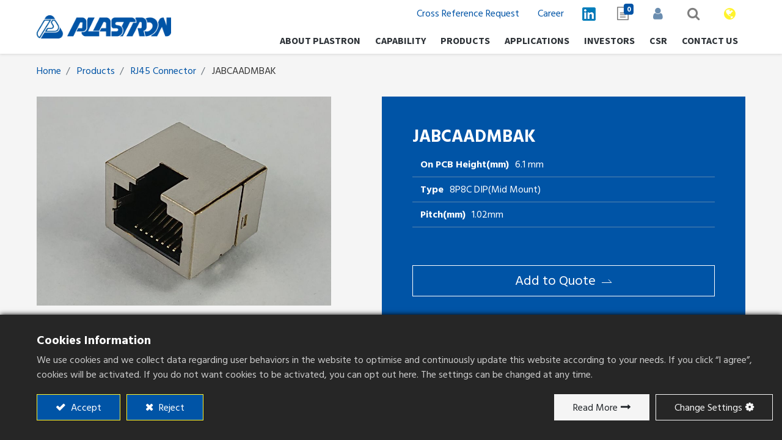

--- FILE ---
content_type: text/html; charset=utf-8
request_url: https://www.plastronconn.com/shop/deaaaxxxbx00-152
body_size: 15168
content:
<!DOCTYPE html><html lang="en-US" data-website-id="1" data-main-object="product.template(152,)" data-oe-company-name="PLASTRON PRECISION CO., LTD." data-add2cart-redirect="1" data-download-file-require-form="0">
        <head>
                <meta charset="utf-8">
                <meta http-equiv="X-UA-Compatible" content="IE=edge,chrome=1">
        	<meta name="viewport" content="width=device-width, initial-scale=1, user-scalable=no">
            <meta name="viewport" content="width=device-width, initial-scale=1">
                    <script>
                        dataLayer = [{}];
                    </script>
                    <!-- Google Tag Manager -->
                    <script id="tagmanager_code">
                        (function(w,d,s,l,i){try{w[l]=w[l]||[];w[l].push({'gtm.start':
                        new Date().getTime(),event:'gtm.js'});var f=d.getElementsByTagName(s)[0],
                        j=d.createElement(s),dl=l!='dataLayer'?'&l='+l:'';j.async=true;j.src=
                        'https://www.googletagmanager.com/gtm.js?id='+i+dl;f.parentNode.insertBefore(j,f);
                        }catch(e){}})(window,document,'script','dataLayer','GTM-N3LKB58L');
                    </script>
                    <!-- End Google Tag Manager -->
            <meta name="generator" content="GTMC">
            <meta name="thumbnail" content="https://www.plastronconn.com/web/image/product.template/152/image_1024?unique=c7aef1c">
                        <meta property="og:type" content="website">
                        <meta property="og:title" content="JABCAADMBAK | PLASTRON PRECISION CO., LTD.">
                        <meta property="og:site_name" content="PLASTRON PRECISION CO., LTD.">
                        <meta property="og:url" content="https://www.plastronconn.com/shop/deaaaxxxbx00-152">
                        <meta property="og:image" content="https://www.plastronconn.com/web/image/product.template/152/image_1024?unique=c7aef1c">
                    <meta name="twitter:card" content="summary_large_image">
                    <meta name="twitter:title" content="JABCAADMBAK | PLASTRON PRECISION CO., LTD.">
                    <meta name="twitter:image" content="https://www.plastronconn.com/web/image/product.template/152/image_1024?unique=c7aef1c">
                <link rel="alternate" hreflang="zh" href="https://www.plastronconn.com/zh_TW/shop/deaaaxxxbx00-152">
                <link rel="alternate" hreflang="en" href="https://www.plastronconn.com/shop/deaaaxxxbx00-152">
                <link rel="alternate" hreflang="x-default" href="https://www.plastronconn.com/shop/deaaaxxxbx00-152">
        <link rel="canonical" href="https://www.plastronconn.com/shop/deaaaxxxbx00-152">
        <link rel="preconnect" href="https://fonts.gstatic.com/" crossorigin="">
                <title>JABCAADMBAK | PLASTRON PRECISION CO., LTD.</title>
        <link type="image/x-icon" rel="shortcut icon" href="/web/image/website/1/favicon?unique=7d75de6">
        <script id="web.layout.odooscript" type="text/javascript">
                    var odoo = {
                        csrf_token: "d5cbd35ba78f8103f8e55f7b1d3335a42c6b67f1o1800138316",
                        debug: "",
                    };
                </script>
            <script type="text/javascript">
                odoo.__session_info__ = {"is_admin": false, "is_system": false, "is_website_user": true, "user_id": false, "is_frontend": true, "profile_session": null, "profile_collectors": null, "profile_params": null, "show_effect": "True", "translationURL": "/website/translations", "cache_hashes": {"translations": "93ea3d28fd06790f90d3f54110a593487bbbfa66"}, "recaptcha_public_key": "6LcUZdYpAAAAAG7KJr6Iiuq6nqwb316aV1nZV7zw", "lang_url_code": "en", "geoip_country_code": null};
                if (!/(^|;\s)tz=/.test(document.cookie)) {
                    const userTZ = Intl.DateTimeFormat().resolvedOptions().timeZone;
                    document.cookie = `tz=${userTZ}; path=/`;
                }
            </script>
            <script defer type="text/javascript" src="/web/assets/8150-1d12fa5/1/web.assets_common_minimal.min.js" data-asset-bundle="web.assets_common_minimal" data-asset-version="1d12fa5"></script>
            <script defer type="text/javascript" src="/web/assets/8151-b06d481/1/web.assets_frontend_minimal.min.js" data-asset-bundle="web.assets_frontend_minimal" data-asset-version="b06d481"></script>
            <script defer type="text/javascript" data-src="/web/assets/9780-b546336/1/web.assets_common_lazy.min.js" data-asset-bundle="web.assets_common_lazy" data-asset-version="b546336"></script>
            <script defer type="text/javascript" data-src="/web/assets/12919-d0c630b/1/web.assets_frontend_lazy.min.js" data-asset-bundle="web.assets_frontend_lazy" data-asset-version="d0c630b"></script>
            <link rel="manifest" id="shmanifiest" href="/manifest.json/1">
            <link rel="apple-touch-icon" id="iphone_shmanifiest" sizes="200x200" href="/iphone.json/1">
            <link rel="preload" href="/web/static/lib/fontawesome/fonts/fontawesome-webfont.woff2?v=4.7.0" as="font" crossorigin="">
            <link type="text/css" rel="stylesheet" href="/web/assets/9825-96a78b7/1/web.assets_common.min.css" data-asset-bundle="web.assets_common" data-asset-version="96a78b7">
            <link type="text/css" rel="stylesheet" href="/web/assets/12920-b98d0cb/1/web.assets_frontend.min.css" data-asset-bundle="web.assets_frontend" data-asset-version="b98d0cb">
        </head>
            <body class="">
        <div id="wrapwrap" class="   ">
    <header id="top" data-anchor="true" data-name="Header" class="  o_header_standard">
    <nav data-name="Navbar" class="navbar navbar-expand-lg navbar-light o_colored_level o_cc shadow-sm">
            <div id="top_menu_container" class="container justify-content-start justify-content-lg-between">
    <a href="/" class="navbar-brand logo mr-4">
            <span role="img" aria-label="Logo of PLASTRON PRECISION CO., LTD." title="PLASTRON PRECISION CO., LTD."><img src="/web/image/website/1/logo/PLASTRON%20PRECISION%20CO.%2C%20LTD.?unique=7d75de6" class="img img-fluid" alt="PLASTRON PRECISION CO., LTD." loading="lazy"></span>
        </a>
                <div id="top_menu_collapse" class="collapse navbar-collapse order-last order-lg-0">
    <ul id="top_menu" role="menu" class="nav navbar-nav o_menu_loading flex-grow-1">
            <li class="nav-item dropdown  ">
                    <a data-toggle="dropdown" class="nav-link dropdown-toggle " href="/about-plastron">
                        <span>About Plastron</span>
                    </a>    
                <ul class="dropdown-menu" role="menu">
            <li class="">
                <a role="menuitem" href="/milestone" class="dropdown-item ">
                    <span>Milestone</span>
                </a>
            </li>
            <li class="">
                <a role="menuitem" href="/why-plastron" class="dropdown-item ">
                    <span>Why Plastron</span>
                </a>
            </li>
            <li class="">
                <a role="menuitem" href="/quality" class="dropdown-item ">
                    <span>Quality</span>
                </a>
            </li>
            <li class="">
                <a role="menuitem" href="/blog" class="dropdown-item ">
                    <span>News</span>
                </a>
            </li>
                </ul>
            </li>
            <li class="nav-item dropdown  ">
                    <a data-toggle="dropdown" class="nav-link dropdown-toggle " href="/">
                        <span>Capability</span>
                    </a>    
                <ul class="dropdown-menu" role="menu">
            <li class="">
                <a role="menuitem" href="/customization" class="dropdown-item ">
                    <span>Customization</span>
                </a>
            </li>
            <li class="">
                <a role="menuitem" href="/from-concept-to-production" class="dropdown-item ">
                    <span>From Concept to Production</span>
                </a>
            </li>
            <li class="">
                <a role="menuitem" href="/oem/odm" class="dropdown-item ">
                    <span>OEM/ODM</span>
                </a>
            </li>
                </ul>
            </li>
            <li class="nav-item dropdown  position-static">
                    <a data-toggle="dropdown" href="javascript:void(0)" class="nav-link dropdown-toggle o_mega_menu_toggle">
                        <span>Products</span>
                    </a>                
                <div data-name="Mega Menu" class="dropdown-menu o_mega_menu o_no_parent_editor dropdown-menu-left"><section class="s_mega_menu_odoo_menu pt16 o_colored_level o_cc o_cc1 products-mega" style="background-image: none;" data-original-title="" title="" aria-describedby="tooltip514366">
        <div class="container">
            <div class="row" data-original-title="" title="" aria-describedby="tooltip82512">
                <div class="col-md-6 pt16 pb24 o_colored_level col-lg-2">
    <div class="s_text" data-name="Text">
        <div class="s_text mega_mu-img" data-name="Text"><a data-original-title="" title="" href="/board-to-board"><img class="img-fluid o_we_custom_image" src="/web/image/7299-bf364cb6/BTB%20-1.png?access_token=aff0be17-8bf6-42df-ac98-03229ff17a16" alt="" loading="lazy" data-original-title="" title="" aria-describedby="tooltip424676" data-is-image-link-open-popup="false" data-original-id="7294" data-original-src="/web/image/7294-f079cf2a/BTB%20-1.png" data-mimetype="image/png" data-resize-width="270"></a></div>
        </div>
    <div class="s_text maga_mu-btn-wrap" data-original-title="" title="" aria-describedby="tooltip364095" data-name="Text">
        <div class="s_text mega_mu-title" data-name="Text"><h4 class="text-uppercase h5 font-weight-bold mt-0" data-original-title="" title="" aria-describedby="tooltip758177"><a href="/board-to-board" data-original-title="" title="">Board to Board</a></h4></div>
        <div class="s_text nav-wrap" data-name="Text">
                    <nav class="nav ">
                        <a href="/shop/category/board-to-board-4?category=4&amp;search=&amp;order=&amp;attrib=&amp;attrib=8-57&amp;attrib=" class="nav-link px-0" data-name="Menu Item" data-original-title="" title="">0.8mm</a>
                        <a href="/shop/category/board-to-board-4?category=4&amp;search=&amp;order=&amp;attrib=&amp;attrib=8-58&amp;attrib=" class="nav-link px-0" data-name="Menu Item" data-original-title="" title="">0.5mm</a>
                    </nav>
            </div>
                </div>
</div><div class="col-md-6 pt16 pb24 o_colored_level col-lg-2" data-original-title="" title="" aria-describedby="tooltip916690">
    <div class="s_text" data-name="Text">
        <div class="s_text mega_mu-img" data-name="Text"><a href="#" data-original-title="" title="" data-toggle="modal" data-target="#undefined"><img class="img-fluid o_we_custom_image" src="/web/image/7300-87cf7cef/Header%20-1.png?access_token=38bd8f81-e9af-4ffa-ba4c-9e65e9910efa" alt="" loading="lazy" data-original-title="" title="" aria-describedby="tooltip424676" data-is-image-link-open-popup="true" data-original-id="7295" data-original-src="/web/image/7295-078aaacd/Header%20-1.png" data-mimetype="image/png" data-resize-width="270"></a></div>
        </div>
    <div class="s_text maga_mu-btn-wrap" data-original-title="" title="" aria-describedby="tooltip364095" data-name="Text">
        <div class="s_text mega_mu-title" data-name="Text"><h4 class="text-uppercase h5 font-weight-bold mt-0" data-original-title="" title="" aria-describedby="tooltip758177"><a href="/pin-header" data-original-title="" title="">PIN HEADER</a><br></h4></div>
        <div class="s_text nav-wrap" data-name="Text">
                    <nav class="nav ">
                        <a href="/shop/category/pin-header-5?category=5&amp;search=&amp;order=&amp;attrib=&amp;attrib=8-51" class="nav-link px-0" data-name="Menu Item" data-original-title="" title="">2.54mm</a>
                        <a href="/shop/category/pin-header-5?category=5&amp;search=&amp;order=&amp;attrib=&amp;attrib=8-52" class="nav-link px-0" data-name="Menu Item" data-original-title="" title="">2.00mm</a><a href="/shop/category/pin-header-5?category=5&amp;search=&amp;order=&amp;attrib=&amp;attrib=8-53" class="nav-link px-0" data-name="Menu Item" data-original-title="" title="">1.27mm</a><a href="/shop/category/pin-header-5?category=5&amp;search=&amp;order=&amp;attrib=&amp;attrib=8-54" class="nav-link px-0" data-name="Menu Item" data-original-title="" title="">1.00mm</a>
                    </nav>
            </div>
                </div>
</div><div class="col-md-6 pt16 pb24 o_colored_level col-lg-2" data-original-title="" title="" aria-describedby="tooltip916690">
    <div class="s_text" data-name="Text">
        <div class="s_text mega_mu-img" data-name="Text"><a href="#" data-original-title="" title="" data-toggle="modal" data-target="#undefined"><img class="img-fluid o_we_custom_image" src="/web/image/7301-a7adef73/FPC-2.png?access_token=4b219ef1-916f-46fa-b68c-bc5b90e573b2" alt="" loading="lazy" data-original-title="" title="" aria-describedby="tooltip424676" data-is-image-link-open-popup="true" data-original-id="7296" data-original-src="/web/image/7296-91a16ba9/FPC-2.png" data-mimetype="image/png" data-resize-width="270"></a></div>
        </div>
    <div class="s_text maga_mu-btn-wrap" data-original-title="" title="" aria-describedby="tooltip364095" data-name="Text">
        <div class="s_text mega_mu-title" data-name="Text"><h4 class="text-uppercase h5 font-weight-bold mt-0" data-original-title="" title="" aria-describedby="tooltip758177"><a href="/shop/category/fpc-connector-6?category=6&amp;search=&amp;order=&amp;attrib=" data-original-title="" title="">FPC Connector</a><br></h4></div>
<div class="s_text nav-wrap" data-name="Text">
                    <nav class="nav " data-original-title="" title="" aria-describedby="tooltip722577">
                        </nav>
            </div>
                </div>
</div><div class="col-md-6 pt16 pb24 o_colored_level col-lg-2" data-original-title="" title="" aria-describedby="tooltip916690">
    <div class="s_text" data-name="Text" data-original-title="" title="" aria-describedby="tooltip230527">
        <div class="s_text mega_mu-img" data-name="Text"><a href="/shop/category/automotive-connector-7" data-original-title="" title=""><img class="img-fluid o_we_custom_image" src="/web/image/7302-6dc057c5/Automotive%20-1.png?access_token=ce084cad-e948-46bc-aa06-cae00d6e5caf" alt="" loading="lazy" data-original-title="" title="" aria-describedby="tooltip424676" data-is-image-link-open-popup="false" data-original-id="7297" data-original-src="/web/image/7297-09304a19/Automotive%20-1.png" data-mimetype="image/png" data-resize-width="270"></a></div>
        </div>
    <div class="s_text maga_mu-btn-wrap" data-original-title="" title="" aria-describedby="tooltip364095" data-name="Text">
        <div class="s_text mega_mu-title" data-name="Text"><h4 class="text-uppercase h5 font-weight-bold mt-0" data-original-title="" title="" aria-describedby="tooltip758177"><a href="/shop/category/automotive-connector-7" data-original-title="" title="">Automotive Connector</a><br></h4></div>
                </div>
</div><div class="col-md-6 pt16 pb24 o_colored_level col-lg-2" data-original-title="" title="" aria-describedby="tooltip916690">
    <div class="s_text" data-name="Text">
        <div class="s_text mega_mu-img" data-name="Text"><a href="#" data-original-title="" title="" data-toggle="modal" data-target="#undefined"><img class="img-fluid o_we_custom_image" src="/web/image/7303-78e4aeb0/IO%20-1.png?access_token=62ec235c-ee39-41b5-af3b-387bf8828811" alt="" loading="lazy" data-original-title="" title="" aria-describedby="tooltip424676" data-is-image-link-open-popup="true" data-original-id="7298" data-original-src="/web/image/7298-30583832/IO%20-1.png" data-mimetype="image/png" data-resize-width="270"></a></div>
        </div>
    <div class="s_text maga_mu-btn-wrap" data-original-title="" title="" aria-describedby="tooltip364095" data-name="Text">
        <div class="s_text mega_mu-title" data-name="Text"><h4 class="text-uppercase h5 font-weight-bold mt-0" data-original-title="" title="" aria-describedby="tooltip758177"><a href="/i/o-connector" data-original-title="" title="">I/O Connector</a><br></h4></div>
<div class="s_text nav-wrap" data-name="Text">
                    <nav class="nav " data-original-title="" title="" aria-describedby="tooltip325085">
                        <a href="/shop/category/i-o-connector-8?category=8&amp;search=&amp;order=&amp;attrib=3-79" class="nav-link px-0" data-name="Menu Item" data-original-title="" title="">Card</a>
                        <a href="/shop/category/i-o-connector-8?category=8&amp;search=&amp;order=&amp;attrib=3-85" class="nav-link px-0" data-name="Menu Item" data-original-title="" title="">USB-A</a>
                    <a href="/shop/category/i-o-connector-8?category=8&amp;search=&amp;order=&amp;attrib=3-86" class="nav-link px-0" data-name="Menu Item" data-original-title="" title="">USB-C</a></nav>
            </div>
                </div>
</div><div class="col-md-6 pt16 pb24 o_colored_level col-lg-2" data-original-title="" title="" aria-describedby="tooltip916690">
    <div class="s_text" data-name="Text">
        <div class="s_text mega_mu-img" data-name="Text"><a href="/shop/category/sata-connector-9"><img class="img-fluid o_we_custom_image" src="/web/image/3120-427b82ce/SATA-Connector.png" alt="" loading="lazy" data-original-title="" title="" aria-describedby="tooltip424676" data-original-id="1652" data-original-src="/web/image/1652-bd5ea257/SATA-Connector.png" data-mimetype="image/png" data-resize-width="605" data-is-image-link-open-popup="false"></a></div>
        </div>
    <div class="s_text maga_mu-btn-wrap" data-original-title="" title="" aria-describedby="tooltip364095" data-name="Text">
        <div class="s_text mega_mu-title" data-name="Text"><h4 class="text-uppercase h5 font-weight-bold mt-0" data-original-title="" title="" aria-describedby="tooltip758177"><a href="/shop/category/sata-connector-9" data-original-title="" title="">SATA Connector</a><br></h4></div>
                </div>
</div><div class="col-md-6 pt16 pb24 o_colored_level col-lg-2" data-original-title="" title="" aria-describedby="tooltip916690">
    <div class="s_text" data-name="Text">
        <div class="s_text mega_mu-img" data-name="Text"><a href="/edge-card-connector"><img class="img-fluid o_we_custom_image" src="/web/image/3119-e2917db2/Edge-Card-Connector.png" alt="" loading="lazy" data-original-title="" title="" aria-describedby="tooltip424676" data-original-id="1653" data-original-src="/web/image/1653-e8d9369a/Edge-Card-Connector.png" data-mimetype="image/png" data-resize-width="605" data-is-image-link-open-popup="true"></a></div>
        </div>
    <div class="s_text maga_mu-btn-wrap" data-original-title="" title="" aria-describedby="tooltip364095" data-name="Text">
        <div class="s_text mega_mu-title" data-name="Text"><h4 class="text-uppercase h5 font-weight-bold mt-0" data-original-title="" title="" aria-describedby="tooltip758177"><a href="/edge-card-connector" data-original-title="" title="">Edge Card Connector</a><br></h4></div>
<div class="s_text nav-wrap" data-name="Text">
                    <nav class="nav ">
                        <a href="/shop/category/edge-card-connector-10" class="nav-link px-0 active" data-name="Menu Item" data-original-title="" title="">PSLOT</a>
                    </nav>
            </div>
                </div>
</div><div class="col-md-6 pt16 pb24 o_colored_level col-lg-2 all-products-btn" data-original-title="" title="" aria-describedby="tooltip916690">
    <div class="s_text maga_mu-btn-wrap" data-original-title="" title="" aria-describedby="tooltip364095" data-name="Text">
        <div class="s_text mega_mu-title" data-name="Text"><a href="/shop" data-original-title="" title="" class="btn btn-outline-primary"><u data-original-title="" title="" aria-describedby="tooltip219765">All Products</u></a></div>
                </div>
</div>
            </div>
        </div>
    </section></div>
            </li>
            <li class="nav-item dropdown  ">
                    <a data-toggle="dropdown" class="nav-link dropdown-toggle " href="/all-applications">
                        <span>Applications</span>
                    </a>    
                <ul class="dropdown-menu" role="menu">
            <li class="">
                <a role="menuitem" href="/all-applications" class="dropdown-item ">
                    <span>All Applications</span>
                </a>
            </li>
            <li class="">
                <a role="menuitem" href="/automotives" class="dropdown-item ">
                    <span>Automotives</span>
                </a>
            </li>
            <li class="">
                <a role="menuitem" href="/industrial-pc" class="dropdown-item ">
                    <span>Industrial PC</span>
                </a>
            </li>
            <li class="">
                <a role="menuitem" href="/cloud-computing" class="dropdown-item ">
                    <span>Cloud Computing</span>
                </a>
            </li>
            <li class="">
                <a role="menuitem" href="/server" class="dropdown-item ">
                    <span>Server</span>
                </a>
            </li>
            <li class="">
                <a role="menuitem" href="/telecom" class="dropdown-item ">
                    <span>Telecom</span>
                </a>
            </li>
            <li class="">
                <a role="menuitem" href="/transportation" class="dropdown-item ">
                    <span>Transportation</span>
                </a>
            </li>
            <li class="">
                <a role="menuitem" href="/consumer-electronics" class="dropdown-item ">
                    <span>Consumer Electronics</span>
                </a>
            </li>
                </ul>
            </li>
            <li class="nav-item">
                <a role="menuitem" href="/investors" class="nav-link ">
                    <span>Investors</span>
                </a>
            </li>
            <li class="nav-item dropdown  ">
                    <a data-toggle="dropdown" class="nav-link dropdown-toggle " href="/employee-care">
                        <span>CSR</span>
                    </a>    
                <ul class="dropdown-menu" role="menu">
            <li class="">
                <a role="menuitem" href="/employee-care" class="dropdown-item ">
                    <span>Employee Care</span>
                </a>
            </li>
            <li class="">
                <a role="menuitem" href="/environmental-responsibility" class="dropdown-item ">
                    <span>Environmental Responsibility</span>
                </a>
            </li>
            <li class="">
                <a role="menuitem" href="/suppliers-and-customers" class="dropdown-item ">
                    <span>Suppliers and Customers</span>
                </a>
            </li>
            <li class="">
                <a role="menuitem" href="/conflict-mineral-procurement-policy" class="dropdown-item ">
                    <span>Conflict Mineral Procurement Policy</span>
                </a>
            </li>
            <li class="">
                <a role="menuitem" href="/sustainability-report-2" class="dropdown-item ">
                    <span>Sustainability Report</span>
                </a>
            </li>
                </ul>
            </li>
            <li class="nav-item">
                <a role="menuitem" href="/contactus" class="nav-link ">
                    <span>Contact Us</span>
                </a>
            </li>
  <li class="nav-item mx-lg-3 divider d-none">
  <li class="o_wsale_quote_cart nav-item mx-lg-3">
    <a href="/quote/cart" class="nav-link">
      <i class="fa fa-envelope o_editable_media"></i>
      <sup class="quote_cart_quantity badge badge-primary">0</sup>
    </a>
  </li>
            <li class="nav-item ml-lg-auto o_portal_header_sign_in o_no_autohide_item">
                <a href="/web/login" class="nav-link font-weight-bold">Sign in</a>
            </li>
    <li class="addon_nav_searchbar dropdown  nav-item o_no_autohide_item">
      <a href="#" role="button" data-toggle="dropdown" aria-expanded="true" class="dropdown-toggle nav-link">
        <i class="fa fa-1x fa-search"></i>
      </a>
      <div role="menu" class="dropdown-menu px-2 ">
    <form method="get" data-snippet="s_searchbar_input" class="o_searchbar_form o_wait_lazy_js s_searchbar_input " action="/website/search">
            <div role="search" class="input-group ">
        <input type="search" name="search" class="search-query form-control oe_search_box None" placeholder="Search..." value="" data-search-type="all" data-limit="0" data-display-image="false" data-display-description="false" data-display-extra-link="false" data-display-detail="false" data-order-by="name asc">
        <div class="input-group-append">
            <button type="submit" aria-label="Search" title="Search" class="btn oe_search_button btn-primary"><i class="fa fa-search"></i></button>
        </div>
    </div>
            <input name="order" type="hidden" class="o_search_order_by" value="name asc">
        </form>
      </div>
    </li>
    </ul>
        <div class="js_language_selector my-auto ml-lg-2 dropdown">
            <button type="button" data-toggle="dropdown" aria-haspopup="true" aria-expanded="true" class="btn btn-sm btn-outline-secondary border-0 dropdown-toggle ">
    <img class="o_lang_flag" src="/base/static/img/country_flags/us.png?height=25" loading="lazy">
    <span class="align-middle">English (US)</span>
            </button>
            <div role="menu" class="dropdown-menu ">
                    <a href="/zh_TW/shop/deaaaxxxbx00-152" class="dropdown-item js_change_lang " data-url_code="zh_TW">
    <img class="o_lang_flag" src="/base/static/img/country_flags/tw.png?height=25" loading="lazy">
    <span> 繁體中文</span>
                    </a>
                    <a href="/shop/deaaaxxxbx00-152" class="dropdown-item js_change_lang active" data-url_code="en">
    <img class="o_lang_flag" src="/base/static/img/country_flags/us.png?height=25" loading="lazy">
    <span>English (US)</span>
                    </a>
            </div>
        </div>
                </div>
            <div id="navbar_subnav" class="d-flex flex-row d-none">
                <ul class="nav navbar-nav">
  <li class="nav-item d-none divider d-none">
  <li class="o_wsale_quote_cart nav-item d-none">
    <a href="/quote/cart" class="nav-link">
      <i class="fa fa-envelope o_editable_media"></i>
      <sup class="quote_cart_quantity badge badge-primary">0</sup>
    </a>
  </li>
            <li class="nav-item d-none o_portal_header_sign_in o_no_autohide_item">
                <a href="/web/login" class="nav-link font-weight-bold">Sign in</a>
            </li>
    <li class="addon_nav_searchbar dropdown  nav-item d-none o_no_autohide_item">
      <a href="#" role="button" data-toggle="dropdown" aria-expanded="true" class="dropdown-toggle nav-link">
        <i class="fa fa-1x fa-search"></i>
      </a>
      <div role="menu" class="dropdown-menu px-2 ">
    <form method="get" data-snippet="s_searchbar_input" class="o_searchbar_form o_wait_lazy_js s_searchbar_input " action="/website/search">
            <div role="search" class="input-group ">
        <input type="search" name="search" class="search-query form-control oe_search_box None" placeholder="Search..." value="" data-search-type="all" data-limit="0" data-display-image="false" data-display-description="false" data-display-extra-link="false" data-display-detail="false" data-order-by="name asc">
        <div class="input-group-append">
            <button type="submit" aria-label="Search" title="Search" class="btn oe_search_button btn-primary"><i class="fa fa-search"></i></button>
        </div>
    </div>
            <input name="order" type="hidden" class="o_search_order_by" value="name asc">
        </form>
      </div>
    </li>
                </ul>
        <div class="js_language_selector my-auto d-none dropdown">
            <button type="button" data-toggle="dropdown" aria-haspopup="true" aria-expanded="true" class="btn btn-sm btn-outline-secondary border-0 dropdown-toggle ">
    <img class="o_lang_flag" src="/base/static/img/country_flags/us.png?height=25" loading="lazy">
    <span class="align-middle">English (US)</span>
            </button>
            <div role="menu" class="dropdown-menu ">
                    <a href="/zh_TW/shop/deaaaxxxbx00-152" class="dropdown-item js_change_lang " data-url_code="zh_TW">
    <img class="o_lang_flag" src="/base/static/img/country_flags/tw.png?height=25" loading="lazy">
    <span> 繁體中文</span>
                    </a>
                    <a href="/shop/deaaaxxxbx00-152" class="dropdown-item js_change_lang active" data-url_code="en">
    <img class="o_lang_flag" src="/base/static/img/country_flags/us.png?height=25" loading="lazy">
    <span>English (US)</span>
                    </a>
            </div>
        </div>
            </div>          
    <div class="oe_structure oe_structure_solo ml-lg-4">
      <section class="s_text_block o_colored_level" data-snippet="s_text_block" data-name="Text" style="background-image: none;">
        <div class="container" data-original-title="" title="" aria-describedby="tooltip885648">
          <div class="s_text sub-menu" data-name="Text">
            <div class="s_text sub-menu-list" data-name="Text">
              <a href="/cross-reference-request" class="sub-menu-link" data-original-title="" title="">Cross Reference Request</a>
            </div>
            <div class="s_text sub-menu-list" data-name="Text">
              <a href="/career" class="sub-menu-link" data-original-title="" title="">Career</a>
            </div>
            <div class="s_text sub-menu-list" data-name="Text">
              <a href="https://www.linkedin.com/company/plastron-precision-co-ltd/" class="sub-menu-link" data-original-title="" title="" target="_blank">
                <img class="img-fluid o_we_custom_image" src="/web/image/7845-8ffed902/LinkedIn_icon-s.png" alt="" loading="lazy" data-original-id="7845" data-original-src="/web/image/7845-8ffed902/LinkedIn_icon-s.png" data-mimetype="image/png" data-original-title="" title="" aria-describedby="tooltip998779" data-is-image-link-open-popup="false">
              </a>
            </div>
          </div>
        </div>
      </section>
    </div>
    <button type="button" data-toggle="collapse" data-target="#top_menu_collapse" class="navbar-toggler ml-auto">
        <span class="navbar-toggler-icon o_not_editable"></span>
    </button>
            </div>
    </nav>
                <script type="text/javascript" src="/gdpr_cookie_notice/static/src/js/tk-gdpr.min.js"></script>
        </header>
                <main>
    <div itemscope="itemscope" itemtype="http://schema.org/Product" id="wrap" class="js_sale ecom-zoomable zoomodoo-next ecom-zoomable zoomodoo-next" data-ecom-zoom-auto="1" itemid="deaaaxxxbx00-152">
      <div class="oe_structure oe_empty oe_structure_not_nearest" id="oe_structure_website_sale_product_1" data-editor-message="DROP BUILDING BLOCKS HERE TO MAKE THEM AVAILABLE ACROSS ALL PRODUCTS"></div>
  <section id="product_detail" class="container py-4 oe_website_sale " data-view-track="1" data-product-tracking-info='{"item_id": 152, "item_name": "JABCAADMBAK", "item_category": "All"}'>
        <div class="row row_for_breadcrumb_search">
          <div class="col-lg-6">
            <ol class="breadcrumb mb-2 o_not_editable">
      <li class="breadcrumb-item o_not_editable">
        <a href="/">Home</a>
      </li>
        <li class="breadcrumb-item o_not_editable">
          <a href="/shop">Products</a>
        </li>
        <li class="breadcrumb-item">
          <a href="/shop/category/rj45-22">RJ45 Connector</a>
        </li>
      <li class="breadcrumb-item active">
        <span>JABCAADMBAK</span>
      </li>
    </ol>
  </div>
          <div class="col-lg-6">
            <div class="d-sm-flex justify-content-between mb-2">
            </div>
          </div>
        </div>
        <div class="row o_wsale_product_main_row">
          <div class="col-md-6 mt-md-4 o_product_detail_img_col">
        <div id="o-carousel-product" class="carousel slide position-sticky mb-3 overflow-hidden" data-ride="carousel" data-interval="0">
            <div class="o_carousel_product_outer carousel-outer position-relative flex-grow-1">
                <div class="carousel-inner h-100">
                        <div class="carousel-item h-100 active">
                            <div class="d-flex align-items-center justify-content-center h-100"><img src="/web/image/product.product/152/image_1024/JABCAADMBAK?unique=d1fe573" class="img img-fluid product_detail_img mh-100" alt="JABCAADMBAK" loading="lazy"></div>
                        </div>
                </div>
            </div>
        <div class="o_carousel_product_indicators pr-1 overflow-hidden">
        </div>
        </div>
          </div>
          <div class="col-md-6 mt-md-4" id="product_details">
            <h1 itemprop="name">JABCAADMBAK</h1>
            <span itemprop="url" style="display:none;">https://www.plastronconn.com/shop/deaaaxxxbx00-152</span>
            <span itemprop="image" style="display:none;">https://www.plastronconn.com/web/image/product.template/152/image_1920?unique=c7aef1c</span>
            <form class="request_quote_form" method="POST" action="/shop/cart/update?category=22">
      <input type="hidden" name="csrf_token" value="d5cbd35ba78f8103f8e55f7b1d3335a42c6b67f1o1800138316">
      <div class="js_product js_main_product mb-3">
          <input type="hidden" class="product_id" name="product_id" value="152">
          <input type="hidden" class="product_template_id" name="product_template_id" value="152">
          <input type="hidden" class="product_category_id" name="product_category_id" value="22">
        <ul class="list-unstyled js_add_cart_variants flex-column" data-attribute_exclusions='{"exclusions": {"849": [], "846": [], "847": []}, "parent_exclusions": {}, "parent_combination": [], "parent_product_name": null, "mapped_attribute_names": {"849": "On PCB Height(mm): 6.1 mm", "846": "Type: 8P8C DIP(Mid Mount)", "847": "Pitch(mm): 1.02mm"}}'>
            </ul>
        <p class="css_not_available_msg alert alert-warning">This combination does not exist.</p>
        <div id="add_to_cart_wrap" class="d-inline">
          <a id="request_quote" href="#" class="btn btn-primary btn-md mt8 request_quote_btn">
            <u>Add to ​Quote</u>
          </a>
          <div id="product_option_block" class="d-inline-block align-middle"></div>
        </div>
            <button type="button" role="button" class="d-none btn btn-link p-0 align-self-start o_add_compare_dyn d-block" aria-label="Compare" data-action="o_comparelist" data-product-product-id="152"><span class="fa fa-exchange mr-2"></span>Add to compare</button>
        </div>
    </form>
            <div id="product_attributes_simple">
              <table class="table table-sm text-muted ">
                  <tr>
                    <td><span>On PCB Height(mm)</span>:
                                                <span>6.1 mm</span></td>
                  </tr>
                  <tr>
                    <td><span>Type</span>:
                                                <span>8P8C DIP(Mid Mount)</span></td>
                  </tr>
                  <tr>
                    <td><span>Pitch(mm)</span>:
                                                <span>1.02mm</span></td>
                  </tr>
              </table>
            </div>
            <div id="o_product_terms_and_share">
                            </div>
                <xpath expr="//span[@itemprop='image']" position="replace">
                </xpath>
        </div>
        </div>
      </section>
      <div class="oe_structure oe_empty mt16" id="product_full_description"><section class="s_table_of_content o_colored_level o_cc o_cc1 pb0 pt0 s_custom_proDeatilTabs" data-snippet="s_table_of_content" data-original-title="" title="" aria-describedby="tooltip698643" style="background-image: none;" data-custom-name="proDeatilTabs" data-name="Custom Table of Content">
        <div class="container-fluid" data-original-title="" title="" aria-describedby="tooltip242231">
            <div class="row s_nb_column_fixed" data-original-title="" title="" aria-describedby="tooltip589309">
                <div class="s_table_of_content_navbar_wrap s_table_of_content_navbar_sticky d-print-none d-none d-lg-block o_not_editable o_cc o_cc1 o_colored_level s_table_of_content_horizontal_navbar col-lg-12" data-name="Navbar" data-original-title="" title="" aria-describedby="tooltip719229">
                    <div class="s_table_of_content_navbar list-group o_no_link_popover list-group-horizontal-md"><a href="#table_of_content_heading_1716542916385_606" class="table_of_content_link list-group-item list-group-item-action py-2 border-0 rounded-0 active">Specifications</a><a href="#table_of_content_heading_1716542916385_607" class="table_of_content_link list-group-item list-group-item-action py-2 border-0 rounded-0">Download</a><a href="#table_of_content_heading_1716542916385_608" class="table_of_content_link list-group-item list-group-item-action py-2 border-0 rounded-0">Contact Us</a></div>
                </div>
                <div class="s_table_of_content_main oe_structure oe_empty o_colored_level col-lg-12" data-name="Content" data-original-title="" title="" aria-describedby="tooltip496570" data-editor-message="拖曳區塊到這裡"><section class="s_text_block o_colored_level pt0 pb0 s_custom_spaceS" data-snippet="s_text_block" style="background-image: none;" data-custom-name="spaceS" data-name="comm_space">
              <div class="s_allow_columns container">
              </div>
            </section><section class="s_text_block o_colored_level pt0 pb0 s_custom_specTableWrap" data-snippet="s_text_block" data-name="Text" style="background-image: none;" data-custom-name="specTableWrap">
        <div class="s_allow_columns container">
            <div class="s_text pb0" data-snippet="s_text" data-name="Text">
        <h2 id="table_of_content_heading_1716542916385_606" data-anchor="true" class="o_default_snippet_text">Specifications</h2><div class="s_table_of_feature table-responsive" data-vcss="001" data-snippet="s_table_of_feature" data-name="Table of Feature" data-tablefeature-template="flexible_horizontal_content"><table class="table mb-3 o_colored_level">        
        <tbody>
            <tr>
                <td class="th s_table_of_feature_label" style="width:200px">Current Rating</td>
                <td>1.5 AMP MAX.<br></td><td class="th o_default_snippet_text">
Voltage Rating
</td><td><span style="color: rgb(41, 46, 51);font-size: 16px;font-style: normal;font-weight: 400;background-color: rgb(255, 255, 255)">150V AC MAX.</span>
<br></td>
            </tr>  
            <tr><td class="th">Operating Temperature<br></td><td>-30°C ~ +70°C<br></td><td class="th">Contact Material</td><td>Phosphor Bronze(C5210R-EH);T=0.3mm<br></td></tr><tr><td class="th">Housing Material<br></td><td>PA10T+35%GF(VICNYL R635NH);UL 94V-0, Color: Black<br></td><td class="th"><br></td><td><br></td></tr></tbody></table></div></div></div></section><section data-snippet="s_vertical_layout" class="s_vertical_layout o_colored_level o_cc o_cc2 pt0 pb0" data-name="Vertical Layout" style="background-image: none;" data-original-title="" title="" aria-describedby="tooltip179001">
            <div class="container-fluid">
                <div data-editor-message="DROP BUILDING BLOCKS HERE" class="oe_structure oe_structure_not_nest oe_empty"><section class="s_text_block o_colored_level pt0 pb0 s_custom_matingBtnWrap" data-snippet="s_text_block" data-name="Text" style="background-image: none;" data-custom-name="matingBtnWrap">
<div class="s_allow_columns container" data-original-title="" title="" aria-describedby="tooltip636927">
        </div>
    </section></div> 
            </div>
        </section>
                <section class="s_text_block o_colored_level pt0 pb0" data-snippet="s_text_block" data-name="Text" style="background-image: none;">
        <div class="container s_allow_columns">
            </div></section><section data-snippet="s_vertical_layout" class="s_vertical_layout o_colored_level pt0 pb0" data-name="Vertical Layout" style="background-image: none;" data-original-title="" title="" aria-describedby="tooltip313164">
            <div class="container-fluid">
                <div data-editor-message="DROP BUILDING BLOCKS HERE" class="oe_structure oe_structure_not_nest oe_empty"><section class="s_text_block o_colored_level pt0 pb0 s_custom_spaceS" data-snippet="s_text_block" style="background-image: none;" data-custom-name="spaceS" data-name="comm_space">
              <div class="s_allow_columns container">
              </div>
            </section><section class="s_text_block o_colored_level pb0 pt0" data-snippet="s_text_block" data-name="Text" style="background-image: none;">
        <div class="container s_allow_columns">
            <h2 id="table_of_content_heading_1716542916385_607" data-anchor="true" class="o_default_snippet_text">Download<br></h2>
        </div>
    </section></div> 
            </div>
        </section><section class="s_column_layout o_colored_level pt0 o_auto_screen_height s_custom_downloadWrap" data-sticky="none" data-snippet="s_column_layout" data-name="Horizontal Layout" style="background-image: none;" data-custom-name="downloadWrap" data-original-title="" title="" aria-describedby="tooltip732053">
            <div class="col-wrapper container">
                <div class="row d-flex align-items-stretch" data-original-title="" title="" aria-describedby="tooltip129087">
                    <div class="col-lg-4 s_col_no_bgcolor col-left"> 
                        <div data-editor-message="DROP BUILDING BLOCKS HERE" class="s_column_layout_content oe_structure oe_structure_not_nest oe_empty">
    <section class="s_title o_colored_level pt0 pb24" data-vcss="001" data-snippet="s_title" style="background-image: none;" data-name="Title">
        <div class="container s_allow_columns">
            <h4 id="table_of_content_heading_1703511267344_7777" data-anchor="true">PDF</h4>
        </div>
    </section>
<section class="s_text_block o_colored_level pt0 pb0" data-snippet="s_text_block" data-name="Text" style="background-image: none;">
        <div class="s_allow_columns container">
            <div class="s_text download-3d-list pt8" data-name="Text">
            <div class="s_text fileName" data-snippet="s_text" data-name="Text">
        <p>JABCAADMBAK<br></p>
    </div><div class="s_text fileData" data-snippet="s_text" data-name="Text">
        <p><a href="/web/content/7764?access_token=7e24565d-a1c6-407f-b51c-13aa3d53e9d2&amp;unique=0f771de934435636cdd2fe85481a67d601fef9e6&amp;download=true" class="o_image" title="JABCAADMBAK.pdf" alt="" data-mimetype="application/pdf"></a></p>
    </div>
                </div>
        </div>
    </section>
                        </div>
                    </div>
                    <div class="col-lg-8 col-right o_colored_level">
                        <div data-editor-message="DROP BUILDING BLOCKS HERE" class="s_column_layout_content oe_structure oe_structure_not_nest oe_empty">
    <section class="s_title o_colored_level pt0 pb0" data-vcss="001" data-snippet="s_title" data-name="Title" style="background-image: none;">
        <div class="s_allow_columns container">
            <h4 id="table_of_content_heading_1703555913412_766" data-anchor="true" class="o_default_snippet_text">3D</h4>
        </div>
    </section>
                        <section class="s_text_block o_colored_level pt0 pb0" data-snippet="s_text_block" data-name="Text" style="background-image: none;">
        <div class="s_allow_columns container">
            <div class="s_text download-3d-list" data-name="Text">
            <div class="s_text fileName" data-snippet="s_text" data-name="Text">
        <p>
<span style="color: rgb(41, 46, 51);font-size: 18px;font-style: normal;font-weight: 500;background-color: rgb(255, 255, 255)">JABCAADMBAK</span>
<br></p>
    </div>
                </div>
        </div>
    </section></div>
                    </div>
                </div>
            </div>
        </section><section class="s_text_block o_colored_level pt0 pb0 s_custom_space" data-snippet="s_text_block" style="background-image: none;" data-custom-name="space" data-name="comm_space">
              <div class="s_allow_columns container">
              </div>
            </section><section class="s_text_block o_colored_level o_cc o_cc2 pb0 pt0 s_custom_proContact" data-snippet="s_text_block" data-name="Text" style="background-image: none;" data-custom-name="proContact">
        <div class="s_allow_columns container">
            <div class="s_text inner-space" data-snippet="s_text" data-name="Text"><br></div><h2 id="table_of_content_heading_1716542916385_608" data-anchor="true" style="text-align: center;" class="o_default_snippet_text">Contact Us</h2>
        </div>
    </section></div>
            </div>
        </div>
    </section></div>
        <div class="oe_structure oe_empty oe_structure_not_nearest" id="oe_structure_website_sale_product_2" data-editor-message="DROP BUILDING BLOCKS HERE TO MAKE THEM AVAILABLE ACROSS ALL PRODUCTS">
      <section class="s_website_form o_colored_level pt0 pb0" data-vcss="001" data-snippet="s_website_form" data-name="Form" style="background-image: none;" data-original-title="" title="" aria-describedby="tooltip223145">
        <div class="container">
          <form action="/website/form/" method="post" enctype="multipart/form-data" class="o_mark_required" data-mark="*" data-pre-fill="true" data-privacy-checkbox="use" data-success-mode="redirect" data-success-page="/contactus-thank-you" data-model_name="mail.mail">
            <div class="s_website_form_rows row s_col_no_bgcolor">
              <div data-visibility-condition="" data-visibility-between="" class="form-group s_website_form_field col-12 s_website_form_custom s_website_form_required" data-type="char" data-name="Field">
                <div class="row s_col_no_resize s_col_no_bgcolor">
                  <label class="col-form-label col-sm-auto s_website_form_label" style="width: 210px !important;" for="o3ce80awokhb">
                    <span class="s_website_form_label_content">Name</span>
                    <span class="s_website_form_mark"> *</span>
                  </label>
                  <div class="col-sm">
                    <input type="text" class="form-control s_website_form_input" name="Name" required="1" placeholder="" id="o3ce80awokhb" data-fill-with="name">
                  </div>
                </div>
              </div>
              <div class="form-group s_website_form_field col-12 s_website_form_custom" data-type="char" data-name="Field" data-visibility-condition="" data-visibility-between="">
                <div class="row s_col_no_resize s_col_no_bgcolor">
                  <label class="col-form-label col-sm-auto s_website_form_label" style="width: 210px !important;" for="o7e8dp63ci3">
                    <span class="s_website_form_label_content">Company</span>
                  </label>
                  <div class="col-sm">
                    <input type="text" class="form-control s_website_form_input" name="Company" data-fill-with="commercial_company_name" id="o7e8dp63ci3">
                  </div>
                </div>
              </div>
              <div class="form-group s_website_form_field col-12 s_website_form_custom s_website_form_required" data-type="email" data-name="Field" data-visibility-condition="" data-visibility-between="">
                <div class="row s_col_no_resize s_col_no_bgcolor">
                  <label class="col-form-label col-sm-auto s_website_form_label" style="width: 210px !important;" for="oxaml0hlz4e">
                    <span class="s_website_form_label_content">Email</span>
                    <span class="s_website_form_mark"> *</span>
                  </label>
                  <div class="col-sm">
                    <input type="email" class="form-control s_website_form_input" name="Email" required="1" data-fill-with="email" id="oxaml0hlz4e">
                  </div>
                </div>
              </div>
              <div data-visibility-condition="" data-visibility-between="" class="form-group s_website_form_field col-12 s_website_form_custom s_website_form_required" data-type="tel" data-name="Field">
                <div class="row s_col_no_resize s_col_no_bgcolor">
                  <label class="col-form-label col-sm-auto s_website_form_label" style="width: 210px !important;" for="o2at8ucr8vi">
                    <span class="s_website_form_label_content">Phone Number</span>
                    <span class="s_website_form_mark"> *</span>
                  </label>
                  <div class="col-sm">
                    <input type="tel" class="form-control s_website_form_input" name="Phone Number" value="" placeholder="" id="o2at8ucr8vi" data-fill-with="phone" required="">
                  </div>
                </div>
              </div>
              <div data-visibility-condition="" data-visibility-between="" class="form-group s_website_form_field col-12 s_website_form_custom s_website_form_required" data-type="char" data-name="Field">
                <div class="row s_col_no_resize s_col_no_bgcolor">
                  <label class="col-form-label col-sm-auto s_website_form_label" style="width: 210px !important;" for="oo6sx4ovvlro">
                    <span class="s_website_form_label_content">Website</span>
                    <span class="s_website_form_mark"> *</span>
                  </label>
                  <div class="col-sm">
                    <input type="text" class="form-control s_website_form_input" name="Website" value="" placeholder="" id="oo6sx4ovvlro" data-fill-with="undefined" required="">
                  </div>
                </div>
              </div>
              <div data-visibility-condition="" data-visibility-between="" class="form-group s_website_form_field col-12 s_website_form_custom s_website_form_required" data-type="one2many" data-name="Field">
                <div class="row s_col_no_resize s_col_no_bgcolor">
                  <label class="col-sm-auto s_website_form_label" style="width: 210px !important;" for="ohn8hkzq9xrv">
                    <span class="s_website_form_label_content">Business Model</span>
                    <span class="s_website_form_mark"> *</span>
                  </label>
                  <div class="col-sm">
                    <div class="row s_col_no_resize s_col_no_bgcolor s_website_form_multiple" data-name="Business Model" data-display="horizontal">
                      <div class="checkbox col-12 col-lg-4 col-md-6">
                        <div class="form-check">
                          <input type="checkbox" class="s_website_form_input form-check-input" id="ohn8hkzq9xrv0" name="Business Model" value="Contractor" data-fill-with="undefined" required="">
                          <label class="form-check-label s_website_form_check_label" for="ohn8hkzq9xrv0">
                    Contractor
                </label>
                        </div>
                      </div>
                      <div class="checkbox col-12 col-lg-4 col-md-6">
                        <div class="form-check">
                          <input type="checkbox" class="s_website_form_input form-check-input" id="ohn8hkzq9xrv1" name="Business Model" value="Distributor" required="">
                          <label class="form-check-label s_website_form_check_label" for="ohn8hkzq9xrv1">
                    Distributor
                </label>
                        </div>
                      </div>
                      <div class="checkbox col-12 col-lg-4 col-md-6">
                        <div class="form-check">
                          <input type="checkbox" class="s_website_form_input form-check-input" id="ohn8hkzq9xrv2" name="Business Model" value="End User" required="">
                          <label class="form-check-label s_website_form_check_label" for="ohn8hkzq9xrv2">
                    End User
                </label>
                        </div>
                      </div>
                      <div class="checkbox col-12 col-lg-4 col-md-6">
                        <div class="form-check">
                          <input type="checkbox" class="s_website_form_input form-check-input" id="ohn8hkzq9xrv3" name="Business Model" value="Engineering" required="">
                          <label class="form-check-label s_website_form_check_label" for="ohn8hkzq9xrv3">
                    Engineering
                </label>
                        </div>
                      </div>
                      <div class="checkbox col-12 col-lg-4 col-md-6">
                        <div class="form-check">
                          <input type="checkbox" class="s_website_form_input form-check-input" id="ohn8hkzq9xrv4" name="Business Model" value="Manufacturing" required="">
                          <label class="form-check-label s_website_form_check_label" for="ohn8hkzq9xrv4">
                    Manufacturing
                </label>
                        </div>
                      </div>
                      <div class="checkbox col-12 col-lg-4 col-md-6">
                        <div class="form-check">
                          <input type="checkbox" class="s_website_form_input form-check-input" id="ohn8hkzq9xrv5" name="Business Model" value="OEM/ODM" required="">
                          <label class="form-check-label s_website_form_check_label" for="ohn8hkzq9xrv5">
                    OEM/ODM
                </label>
                        </div>
                      </div>
                      <div class="checkbox col-12 col-lg-4 col-md-6">
                        <div class="form-check">
                          <input type="checkbox" class="s_website_form_input form-check-input" id="ohn8hkzq9xrv6" name="Business Model" value="System Integrator" required="">
                          <label class="form-check-label s_website_form_check_label" for="ohn8hkzq9xrv6">
                    System Integrator
                </label>
                        </div>
                      </div>
                    </div>
                  </div>
                </div>
              </div>
              <div data-visibility-condition="" data-visibility-between="" class="form-group s_website_form_field col-12 s_website_form_custom s_website_form_required" data-type="many2one" data-name="Field">
                <div class="row s_col_no_resize s_col_no_bgcolor">
                  <label class="col-form-label col-sm-auto s_website_form_label" style="width: 210px !important;" for="om5dihiz7v3f">
                    <span class="s_website_form_label_content">How can we help you?</span>
                    <span class="s_website_form_mark">    *</span>
                  </label>
                  <div class="col-sm">
                    <select class="form-control s_website_form_input" name="How can we help you?" required="1" id="om5dihiz7v3f">
                      <option value="Price &amp; MOQ" selected>Price &amp; MOQ</option>
                      <option value="Free Sample">Free Sample</option>
                      <option value="Request Design">Request Design</option>
                    </select>
                  </div>
                </div>
              </div>
              <div data-visibility-condition="" data-visibility-between="" class="form-group s_website_form_field col-12 s_website_form_custom" data-type="text" data-name="Field">
                <div class="row s_col_no_resize s_col_no_bgcolor">
                  <label class="col-form-label col-sm-auto s_website_form_label" style="width: 210px !important;" for="ox5m4tyso60i">
                    <span class="s_website_form_label_content">Leave a message</span>
                  </label>
                  <div class="col-sm">
                    <textarea class="form-control s_website_form_input" name="Leave a message" placeholder="" id="ox5m4tyso60i" rows="3"></textarea>
                  </div>
                </div>
              </div>
              <div class="form-group privacy-checkbox col-12">
                <div class="checkbox form-check">
                  <div class="pretty-checkbox radius-style">
                    <input class="form-check-input" type="checkbox" name="privacy" id="contact_privacy" value="I am aware of privacy policy and agree to the regulations on the collection and use of personal data" required="required">
                    <label class="form-check-label" for="contact_privacy">
                      <span class="title">I am aware of <a href="/privacy" target="_blank">privacy policy</a> and agree to the regulations on the collection and use of personal data</span>
                    </label>
                  </div>
                </div>
              </div>
              <div class="form-group s_website_form_field col-12    s_website_form_dnone" data-name="Field">
                <div class="row s_col_no_resize s_col_no_bgcolor">
                  <label class="col-form-label col-sm-auto s_website_form_label " style="width: 200px">
                    <span class="s_website_form_label_content"></span>
                  </label>
                  <div class="col-sm">
                    <input type="hidden" class="form-control s_website_form_input" name="subject" value="聯絡我們">
                  </div>
                </div>
              </div>
              <div class="form-group s_website_form_field col-12    s_website_form_dnone" data-name="Field">
                <div class="row s_col_no_resize s_col_no_bgcolor">
                  <label class="col-form-label col-sm-auto s_website_form_label " style="width: 200px">
                    <span class="s_website_form_label_content"></span>
                  </label>
                  <div class="col-sm">
                    <input type="hidden" class="form-control s_website_form_input" name="email_to" value="sales@plastronconn.com"><input type="hidden" value="918912f22b3f3291b8afb9b02837e558f54f07d67709bf2d9769e52415dcb898" class="form-control s_website_form_input s_website_form_custom" name="website_form_signature">
                    <div class="s_website_form_field_description small form-text text-muted">
            單獨的電子郵件地址用逗號區分.
        </div>
                  </div>
                </div>
              </div>
              <div class="form-group col-12 s_website_form_submit text-right s_website_form_no_submit_label" data-name="Submit Button" data-original-title="" title="" aria-describedby="tooltip552793">
                <div style="width: 210px !important;" class="s_website_form_label"></div>
                <a href="#" role="button" class="s_website_form_send btn btn-outline-primary btn-lg" data-original-title="" title="">
                  <u data-original-title="" title="" aria-describedby="tooltip637280">Submit</u>
                </a>
                <span id="s_website_form_result"></span>
              </div>
            </div>
          </form>
        </div>
      </section>
      <section class="s_text_block o_colored_level pt0 pb0 s_custom_space" data-snippet="s_text_block" style="background-image: none;" data-custom-name="space" data-name="comm_space">
        <div class="s_allow_columns container">
              </div>
      </section>
    </div>
  </div>
                    <script>
                        dataLayer.push({
                        'ecommerce': {
                        'detail': {
                        'products': [{
                        'name': 'JABCAADMBAK',
                        'id': '
                        JABCAADMBAK',
                        'category': 'RJ45 Connector',
                        }]
                        }
                        }
                        });
                    </script>
        <script type="application/ld+json">
            {
            "@context": "http://schema.org",
            "@type": "BreadcrumbList",
            "itemListElement": [
            {
                "@type": "ListItem",
                "position": 1,
                "item": {
                "@id": "https://www.plastronconn.com/",
                "name": "Home"
                }
            },{
                "@type": "ListItem",
                "position": 2,
                "item": {
                "@id": "https://www.plastronconn.com/shop",
                "name": "Products"
                }
            },
            {
                "@type": "ListItem",
                "position": 3,
                "item": {
                "@id": "https://www.plastronconn.com/shop/category/rj45-22",
                "name": "RJ45 Connector"
                }
            },
            {
                "@type": "ListItem",
                "position": 4,
                "item": {
                "@id": "https://www.plastronconn.com/shop/deaaaxxxbx00-152",
                "name": "JABCAADMBAK"
                }
            }]
            }
        </script>
                </main>
                <footer id="bottom" data-anchor="true" data-name="Footer" class="o_footer o_colored_level o_cc ">
                    <div id="footer" class="oe_structure oe_structure_solo">
      <section class="s_text_block pb16 pt40" data-name="Text" data-snippet="s_text_block" style="background-image: none;" data-original-title="" title="" aria-describedby="tooltip755224">
        <div class="container" data-original-title="" title="" aria-describedby="tooltip687271">
          <div class="row" data-original-title="" title="" aria-describedby="tooltip695646">
            <div class="col-lg-6 pb16 o_colored_level">
              <section class="s_faq_collapse o_colored_level" data-snippet="s_faq_collapse" data-name="Accordion" style="background-image: none;">
                <div class="container">
                  <div id="myCollapse1706167863509" class="accordion" role="tablist">
                    <div class="card products-allist" data-name="Item" data-original-title="" title="" aria-describedby="tooltip565902">
                      <h6>
                        <a href="/shop" role="tab" data-toggle="collapse" aria-expanded="false" class="card-header o_default_snippet_text collapsed" data-target="#myCollapseTab1706167863510">Products</a>
                      </h6>
                      <div data-parent="#myCollapse1706167863509" role="tabpanel" id="myCollapseTab1706167863510" class="collapse">
                        <div class="card-body">
                          <div class="s_text" data-name="Text">
                            <ul class="list-unstyled" data-original-title="" title="" aria-describedby="tooltip677755">
                              <li class="list-item">
                                <a href="/shop/category/board-to-board-4" data-original-title="" title="">Board to Board</a>
                              </li>
                              <li class="list-item ">
                                <a href="/shop/category/pin-header-5" data-original-title="" title="">Pin Header</a>
                              </li>
                              <li class="list-item ">
                                <a href="/shop/category/fpc-connector-6" data-original-title="" title="">FPC Connector</a>
                              </li>
                              <li class="list-item " data-original-title="" title="" aria-describedby="tooltip440178">
                                <a href="/shop/category/automotive-connector-7" data-original-title="" title="">Automotive Connector</a>
                              </li>
                              <li class="list-item ">
                                <a href="/shop/category/i-o-connector-8" data-original-title="" title="">I/O Connector</a>
                              </li>
                              <li class="list-item " data-original-title="" title="" aria-describedby="tooltip236071">
                                <a href="/shop/category/sata-connector-9" data-original-title="" title="">SATA Connector</a>
                              </li>
                              <li class="list-item " data-original-title="" title="" aria-describedby="tooltip435818">
                                <a href="/shop/category/edge-card-connector-10" data-original-title="" title="">Edge Card Connector</a>
                              </li>
                              <li class="list-item " data-original-title="" title="" aria-describedby="tooltip435818">
                                <a href="https://www.plastronconn.com/shop/category/rj45-22" data-original-title="" title="">RJ45 Connector</a>
                                <br>
                              </li>
                              <li class="list-item " data-original-title="" title="" aria-describedby="tooltip435818">
                                <font class="text-o-color-4">
</font>
                              </li>
                              <p data-original-title="" title="" aria-describedby="tooltip815230">
                                <a href="/shop/category/rf-board-connector-23" data-original-title="" title="">RF Board Connector</a>
                              </p>
                            </ul>
                          </div>
                        </div>
                      </div>
                    </div>
                    <div class="card application-allist" data-name="Item" data-original-title="" title="" aria-describedby="tooltip277515">
                      <h6>
                        <a href="/all-applications" role="tab" data-toggle="collapse" aria-expanded="false" class="card-header collapsed" data-target="#myCollapseTab1706167863511">Applications</a>
                      </h6>
                      <div data-parent="#myCollapse1706167863509" role="tabpanel" id="myCollapseTab1706167863511" class="collapse">
                        <div class="card-body">
                          <div class="s_text" data-name="Text">
                            <ul class="list-unstyled">
                              <li class="list-item">
                                <a href="/automotives">Automotives</a>
                              </li>
                              <li class="list-item ">
                                <a href="/industrial-pc">Industrial PC</a>
                              </li>
                              <li class="list-item ">
                                <a href="/cloud-computing">Cloud Computing</a>
                              </li>
                              <li class="list-item ">
                                <a href="/server">Server</a>
                              </li>
                              <li class="list-item ">
                                <a href="/telecom">Telecom</a>
                              </li>
                              <li class="list-item " data-original-title="" title="" aria-describedby="tooltip454052">
                                <a href="/transportation">Transportation</a>
                              </li>
                              <li class="list-item " data-original-title="" title="" aria-describedby="tooltip352638">
                                <a href="/consumer-electronics">Consumer Electronics</a>
                              </li>
                            </ul>
                          </div>
                        </div>
                      </div>
                    </div>
                  </div>
                </div>
              </section>
            </div>
            <div class="col-lg-2 pb16 o_colored_level sitemap-info" data-original-title="" title="" aria-describedby="tooltip426159">
              <ul class="list-unstyled" data-original-title="" title="" aria-describedby="tooltip904749">
                <li class="list-item ">
                  <h6 data-original-title="" title="" aria-describedby="tooltip544514">
                    <a href="/why-plastron" data-original-title="" title="">About Plastron</a>
                  </h6>
                </li>
                <li>
                  <h6 data-original-title="" title="" aria-describedby="tooltip914075">
                    <a href="/from-concept-to-production" data-original-title="" title="">Capability</a>
                  </h6>
                </li>
                <li class="list-item">
                  <h6 data-original-title="" title="" aria-describedby="tooltip960378">
                    <a href="/all-applications" data-original-title="" title="">Applications</a>
                  </h6>
                </li>
                <li class="list-item">
                  <h6 class="list-item">
                    <a href="/investors" data-require-form="false" data-original-title="" title="">Investors</a>
                    <br>
                  </h6>
                </li>
                <li class="list-item">
                  <h6 data-original-title="" title="" aria-describedby="tooltip58393">
                    <a href="/employee-care" data-original-title="" title="">CSR</a>
                  </h6>
                </li>
                <li class="list-item">
                  <h6>
                    <a href="/career" data-original-title="" title="">Career</a>
                  </h6>
                </li>
                <li>
                  <h6>
                    <a href="/contactus" data-original-title="" title="">Contact Us</a>
                  </h6>
                </li>
              </ul>
            </div>
            <div class="col-lg-4 pb16 o_colored_level company-info" data-original-title="" title="" aria-describedby="tooltip532757">
              <h5 data-original-title="" title="" aria-describedby="tooltip943684">Plastron Precision Co., Ltd.</h5>
              <ul class="list-unstyled" data-original-title="" title="" aria-describedby="tooltip327586">
                <li>
                  <a href="https://maps.app.goo.gl/zeiRDV3WjbLsfLbW7" target="_blank" data-original-title="" title="">3F., No.1, Ln. 11, Ziqiang St., Tucheng Dist., New Taipei City 23678, Taiwan (R.O.C.)</a>
                </li>
                <li>
                  <i class="fa fa-1x fa-fw fa-envelope mr-2"></i>
                  <a href="mailto:sales@plastronconn.com" data-original-title="" title="" aria-describedby="popover383899">sales@plastronconn.com</a>
                </li>
                <li data-original-title="" title="" aria-describedby="tooltip667730">
                  <i class="fa fa-1x fa-fw fa-phone mr-2"></i>
                  <span class="o_force_ltr">
                    <a href="tel:+886-2-2267-2346" data-original-title="" title="">+886-2-2267-2346</a>
                  </span>
                </li>
                <li data-original-title="" title="" aria-describedby="tooltip667730">
                  <i class="fa fa-fw mr-2 fa-1x fa-fax" data-original-title="" title="" aria-describedby="tooltip437185"></i>
                  <span class="o_force_ltr">
                    <a href="fax:+886-2-2268-1211" data-original-title="" title="">+886-2-2268-1211</a>
                  </span>
                </li>
              </ul>
              <p>
                <a href="https://www.linkedin.com/company/plastron-precision-co-ltd/" data-original-title="" title="" target="_blank">
                  <img class="img-fluid o_we_custom_image fa-3x" src="/web/image/7844-30c25bae/LinkedIn_icon.png" alt="" data-original-id="7844" data-original-src="/web/image/7844-30c25bae/LinkedIn_icon.png" data-mimetype="image/png" loading="lazy">
                </a>
                <br>
              </p>
            </div>
          </div>
        </div>
      </section>
    </div>
    <div id="o_footer_scrolltop_wrapper" class="container h-0 d-flex align-items-center justify-content-end">
      <a id="o_footer_scrolltop" role="button" href="#top" title="滾動到頂部" class="btn btn-primary rounded-circle d-flex align-items-center justify-content-center">
        <span class="fa fa-1x fa-chevron-up"></span>
      </a>
    </div>
  <div class="o_footer_copyright o_colored_level o_cc" data-name="Copyright">
                        <div class="container py-3">
                            <div class="row">
                                <div class="col-sm text-center text-sm-left text-muted">
                                    <span class="o_footer_copyright_name mr-2">Copyright © Plastron Precision Co., Ltd.</span>
    <div id="ct-ultimate-gdpr-cookie-open" class="">Privacy setting</div>
  </div>
                                </div>
            <div class="oe_structure oe_structure_solo" id="oe_structure_copyright_1">
    </div>
  </div>
                    </div>
                </footer>
            </div>
                    <!-- Google Tag Manager (noscript) -->
                    <noscript>
                        <iframe height="0" width="0" style="display:none;visibility:hidden" src="https://www.googletagmanager.com/ns.html?id=GTM-N3LKB58L"></iframe>
                    </noscript>
                    <!-- End Google Tag Manager (noscript) -->
            <script type="application/ld+json">
				{
					"@context" : "https://schema.org",
					"@type" : "WebSite",
					"url" : "https://www.plastronconn.com/"
                    ,"potentialAction" : {
                            "@type" : "SearchAction",
                            "target" : "https://www.plastronconn.com/website/search?search={search_term_string}",
                            "query-input" : "required name=search_term_string"
                        }
				}
			</script>
            <script type="application/ld+json">
				{
					"@context": "http://schema.org",
					"@type": "Organization",
					"name": "PLASTRON PRECISION CO., LTD.",
					"url": "https://www.plastronconn.com/",
					"address": {
						"@type": "PostalAddress",
						"streetAddress" : "3F., No.1, Ln. 11, Ziqiang St., Tucheng Dist., New Taipei City 23678, Taiwan (R.O.C.), ",
						"addressLocality" : " New Taipei City",
						"addressRegion" : "",
						"postalCode" : "23678",
						"addressCountry" : "TW"
					}
					,"logo": "https://www.plastronconn.com/web/image/website/1/logo?unique=7d75de6"
					,"contactPoint" : [{
						"@type" : "ContactPoint",
						"email" : "sales@plastron.com.tw",
						"telephone" : "+886-2-2267-2346",
						"contactType" : "Customer Service"
					}]
				}
			</script>
        </body>
        </html>

--- FILE ---
content_type: image/svg+xml
request_url: https://www.plastronconn.com/web/image/1599-676650f9/btn-arrow.svg
body_size: -408
content:
<svg xmlns="http://www.w3.org/2000/svg" width="17.64" height="6.132" viewBox="0 0 17.64 6.132">
  <path id="btn-arrow" d="M998.5,1529.258h16.466l-5.082-5.285" transform="translate(-998.5 -1523.626)" fill="none" stroke="#2d3237" stroke-width="1"/>
</svg>
